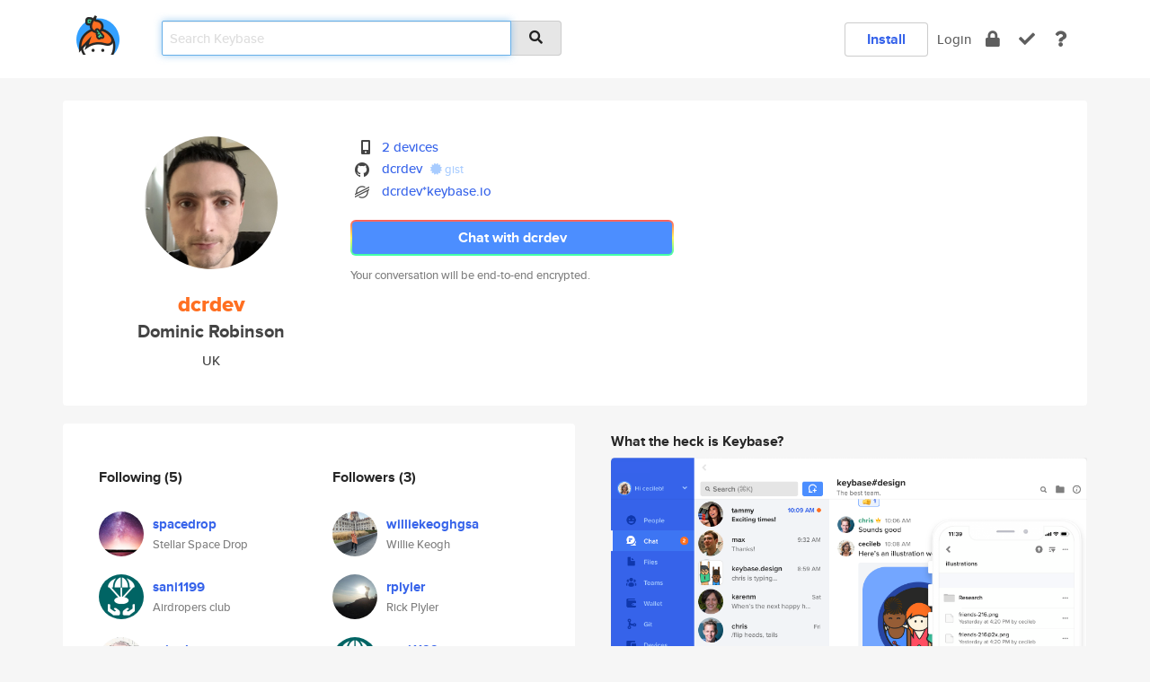

--- FILE ---
content_type: text/html; charset=utf-8
request_url: https://keybase.io/dcrdev
body_size: 5957
content:
<!DOCTYPE html>
<html id="">

  <!--~~~~~~~~~~~~~~~~~~~~~~~~~~~~~~~~~~~~~~~~~~~~~~~~~~~~~~~~~~~~~~~~~~~~~~~~

                              K E Y   B A S E

                            crypto for everyone

                        because no one we know ever
                      seems to have a public key. :-(

     No Google Analytics or other 3rd party hosted script tags on Keybase.

     And this has the added bonus that we'll never be able to serve ad code.

                                    \o/  \o/
                                  keybase team

  ~~~~~~~~~~~~~~~~~~~~~~~~~~~~~~~~~~~~~~~~~~~~~~~~~~~~~~~~~~~~~~~~~~~~~~~~~-->

  <head>
    <title>dcrdev (Dominic Robinson) | Keybase</title>
    <meta       name="viewport"    content="width=device-width, initial-scale=1.0, maximum-scale=1.0, user-scalable=no">
    <link       href="/_/brew/_/52e9d104/sitewide-css.css"      rel="stylesheet">
    
    <script type="text/javascript" nonce="6592b46b-4558-432c-8c7c-d8f9e61536b9" src="/_/brew/_/906baaf9/sitewide-js.js"></script>

    <meta    charset="UTF-8" />
    

<meta name="Description" content="dcrdev (Dominic Robinson) is now on Keybase, an open source app for encryption and cryptography."><meta property="og:description" content="dcrdev (Dominic Robinson) is now on Keybase, an open source app for encryption and cryptography."><meta name="twitter:image" content="https://s3.amazonaws.com/keybase_processed_uploads/fdf6f6077d3a0f58ef51e07300ad0d05_360_360.jpg"><meta name="twitter:title" content="dcrdev (Dominic Robinson) on Keybase"><meta name="twitter:description" content="dcrdev (Dominic Robinson) is now on Keybase, an open source app for encryption and cryptography."><meta property="og:image"  content="https://s3.amazonaws.com/keybase_processed_uploads/fdf6f6077d3a0f58ef51e07300ad0d05_360_360.jpg"><meta property="og:image:width" content="360"><meta property="og:image:height" content="360">

    <script type="text/javascript" nonce="6592b46b-4558-432c-8c7c-d8f9e61536b9">
    window.csrf_token="lgHZIGUwMDg2MTUyYmJmNGRmOTdhN2VhZTQ0MmM3MmYwOTA4zml1MgzOAxcEAMDEIBK96hWzebadiE9HGbtP0mm87TdKpQVUjUpwYvfrie5G";
    </script>
  </head>

  
  <body id="">
  <div class="run-mode run-mode-prod">
    <div class="grid-monitor"> 
      <input id="url_base" type="hidden" value="https://keybase.io/"/>

        <div id="navbar-top">
          <div class="navbar navbar-fixed-top navbar-default" role="navigation" data-active-tab="">

            <div class="container navbar-container">
              <div class="row">

                <div class="col-xs-2 col-sm-1">
                  <div class="navbar-header">
                    <div class="navbar-brand">
                      <a href="/" aria-label="home">
                        <img src="/images/icons/icon-keybase-logo-48.png" srcset="/images/icons/icon-keybase-logo-48@2x.png 2x" width="48" height="48" />
                      </a>
                    </div>
                    <div class="staging-notice">Keybase Staging Server</div>
                  </div>
                </div>

                <div class="col-xs-10 col-sm-5">
                  <div class="nav-search-wrapper">
                    <div class="input-group form-group">
                      <input type="text" class="form-control auto-focus nav-search-input  " data-focus-priority="0" placeholder="Search Keybase"
                      autocapitalize="off" autocorrect="off" autocomplete="off" spellcheck="false">
                      <span class="input-group-addon"><i class="fas fa-search"></i></span>
                    </div>
                  </div>
                </div>

                <div class="col-xs-12 col-sm-6">    

      <table class="nav navbar-right navbar-buttons pull-right">
        <tr>
        
            <td>
              
              <a href="/download" class="btn btn-secondary">Install</a>
            </td>
            <td><a onclick="return false;" href="#_" class="navbar-link link-login ">Login</a></td>
            <td class="nav-btn "><div class="auto-tooltip" title="Encrypt"><a href="/encrypt" aria-label="encrypt"><i class="fas fa-lock"></i></a></div></td>
            <td class="nav-btn " ><div class="auto-tooltip" title="Verify"><a href="/verify" aria-label="verify"><i class="fas fa-check"></i></a></div></td>
            <td class="hidden-xs nav-btn "   ><div class="auto-tooltip" title="Docs"><a href="http://book.keybase.io" aria-label="docs"><i class="fas fa-question"></i></a></div></td>
          
        </tr>
      </table>
</div>

              </div>
            </div>
          </div>
        </div>



      
    

<div id="autoreset-event-error" class="container alert alert-warning" style="text-align:center; display:none;">
  <span id="autoreset-event-error-msg">  </span>
  <button type="button" class="close"><span id="autoreset-event-error-close">×</span></button>
</div>
<div id="autoreset-event-success" class="container alert alert-success" style="text-align:center; display:none;">
  <span id="autoreset-event-success-msg">  </span>
  <button type="button" class="close"><span id="autoreset-event-success-close">×</span></button>
</div>




      
      <div class="modal modal-primary" id="shared-modal" data-backdrop="static">
      </div>

      
      <div class="content">
        

<input type="hidden" id="is-self-view" value="0">
<div id="page-user">


    <div class="user-header">
    <div class="container">
      <div class="row header-row kb-main-card">
        <div class="col-sm-4 col-lg-3 col-profile-heading">
          
<div class="profile-heading" data-username="dcrdev" data-uid="e058f5e81cc7247f010fdda2195cdb19">

  <div class="picture user-profile-picture">
    
        <img src="https://s3.amazonaws.com/keybase_processed_uploads/fdf6f6077d3a0f58ef51e07300ad0d05_360_360.jpg" class="img-circle" width="148" height="148">
      
  </div>


  <div class="full-name ">
    <div class="username ">dcrdev</div>
    
        Dominic Robinson
      
  </div>
  

  
      <div class="location">
        
            UK
          
      </div>
    

</div>

        </div>
        <div class="col-sm-8 col-lg-9 col-identity-heading">
          
<div class="identity-heading">

  <div class="visible-xs">
    
<div class="track-action-wrapper">
  

  <span class="btn-gradient"><a href="#_" onclick="return false;" class="btn btn-primary   app-redirector app-redirector-primary" data-app-target="chat/dcrdev"><span class="hidden-xs">Chat with dcrdev</span><span class="visible-xs">Start a chat</span></a></span><br/>
  <span class="small">Your conversation will be end-to-end encrypted.</span>

  

</div>

  </div>

  <div class="row">
    <div class="col-sm-7">
        
    

        

  <div class="identity-table">
    
        <div class="it-item">
          <i class="icon-kb-iconfont-identity-devices"></i>
          <a href="/dcrdev/devices">2 devices</a>
        </div>
      
<div class="it-item">
  <img class="it-icon" width="16px" height="16px"
     srcset="/images/paramproofs/services/github/logo_black_16.png 16w, /images/paramproofs/services/github/logo_black_16@2x.png 32w" />

  <a href="https://github.com/dcrdev" rel="me">dcrdev</a>
  <span class="proof-tags">
  
        <a class="proof-tag proof-tag-state-1" href="https://gist.github.com/8f256036732575963052ff902e7f3dfe"><i class="fas fa-certificate"></i>
          gist
        </a>
      
  </span>
</div>

          <div class="it-item">
            <img class="it-icon" width="16px" height="16px"
     srcset="/images/paramproofs/services/stellar/logo_black_16.png 16w, /images/paramproofs/services/stellar/logo_black_16@2x.png 32w" />

            <a href="#_" onclick="return false;" class="view-stellar-address"
              data-username="dcrdev">dcrdev*keybase.io</a>
          </div>
        
    <div class="clearfix"></div>
  </div>

        
<div class="identity-table">
  

  <div class="clearfix"></div>
</div>

    </div>
    <div class="col-sm-5 col-dropdown">
        

    </div>
  </div>

  

  <div class="hidden-xs">
    
<div class="track-action-wrapper">
  

  <span class="btn-gradient"><a href="#_" onclick="return false;" class="btn btn-primary btn-md app-redirector app-redirector-primary" data-app-target="chat/dcrdev"><span class="hidden-xs">Chat with dcrdev</span><span class="visible-xs">Start a chat</span></a></span><br/>
  <span class="small">Your conversation will be end-to-end encrypted.</span>

  

</div>

  </div>

</div>

        </div>
      </div>
    </div>
  </div>

  <div class="user-body">

    <div class="container">
      <div class="row">
        <div class="col-md-6 col-tracking-table">

          

          

<div class="tracking" id="profile-tracking-section">
  
    <div class="row">
      <div class="col-xs-12 kb-main-card">

          <div class="row">
            <div class="col-xs-6 tracking-col">
              <h4>Following <span class="num">(5)</span></h4>
              <table class="follower-table">
                
      <tr data-uid="489d3a59911ae7966815d0544d52d819" class="follower-row">
        <td>
          
              <a href="/spacedrop"><img class="img img-circle" src="https://s3.amazonaws.com/keybase_processed_uploads/51de180b47d9e8fea47a812f8539af05_200_200.jpg" width="50" height="50"></a>
            
        </td>
        <td class="td-follower-info">
          <a href="/spacedrop" class="username ">spacedrop</a><br/>
          <span class="small">Stellar Space Drop</span>
        </td>
      </tr>
    
      <tr data-uid="08982dbb31ed77420d60535655574919" class="follower-row">
        <td>
          
              <a href="/sani1199"><img class="img img-circle" src="https://s3.amazonaws.com/keybase_processed_uploads/acb4dd748077f5750ece0132aa0edc05_200_200.jpg" width="50" height="50"></a>
            
        </td>
        <td class="td-follower-info">
          <a href="/sani1199" class="username ">sani1199</a><br/>
          <span class="small">Airdropers club</span>
        </td>
      </tr>
    
      <tr data-uid="80eec63d370b1dbc347775a33f7baf00" class="follower-row">
        <td>
          
              <a href="/griggheo"><img class="img img-circle" src="https://s3.amazonaws.com/keybase_processed_uploads/f0bece15352ecae353c7f9fe59a6f305_200_200.jpg" width="50" height="50"></a>
            
        </td>
        <td class="td-follower-info">
          <a href="/griggheo" class="username ">griggheo</a><br/>
          <span class="small">Grig Gheorghiu</span>
        </td>
      </tr>
    
      <tr data-uid="ea7401a5572373830f18ae89c0214519" class="follower-row">
        <td>
          
              <a href="/donhuntjr"><img class="img img-circle" src="/images/no-photo/placeholder-avatar-180-x-180.png" width="50" height="50"></a>
            
        </td>
        <td class="td-follower-info">
          <a href="/donhuntjr" class="username ">donhuntjr</a><br/>
          <span class="small"></span>
        </td>
      </tr>
    
      <tr data-uid="e0c15c8222643bbc4d4a67d53d7d5200" class="follower-row">
        <td>
          
              <a href="/nickporter"><img class="img img-circle" src="https://s3.amazonaws.com/keybase_processed_uploads/9eebb83199dc4926b99491810c864e05_200_200.jpg" width="50" height="50"></a>
            
        </td>
        <td class="td-follower-info">
          <a href="/nickporter" class="username ">nickporter</a><br/>
          <span class="small"></span>
        </td>
      </tr>
    

              </table>
            </div>
            <div class="col-xs-6 trackers-col">
              <h4>Followers <span class="num">(3)</span></h4>
              <table class="follower-table">
                
      <tr data-uid="4acc5e00bde691f2ad61907334173519" class="follower-row">
        <td>
          
              <a href="/williekeoghgsa"><img class="img img-circle" src="https://s3.amazonaws.com/keybase_processed_uploads/2d6a6c9bd0c8a3f90bb0f503cf520c05_200_200.jpg" width="50" height="50"></a>
            
        </td>
        <td class="td-follower-info">
          <a href="/williekeoghgsa" class="username ">williekeoghgsa</a><br/>
          <span class="small">Willie Keogh</span>
        </td>
      </tr>
    
      <tr data-uid="1376941f752daf3a74127d33f9418219" class="follower-row">
        <td>
          
              <a href="/rplyler"><img class="img img-circle" src="https://s3.amazonaws.com/keybase_processed_uploads/9d85bcee16731ffb47c226da72e87705_200_200.jpg" width="50" height="50"></a>
            
        </td>
        <td class="td-follower-info">
          <a href="/rplyler" class="username ">rplyler</a><br/>
          <span class="small">Rick Plyler</span>
        </td>
      </tr>
    
      <tr data-uid="08982dbb31ed77420d60535655574919" class="follower-row">
        <td>
          
              <a href="/sani1199"><img class="img img-circle" src="https://s3.amazonaws.com/keybase_processed_uploads/acb4dd748077f5750ece0132aa0edc05_200_200.jpg" width="50" height="50"></a>
            
        </td>
        <td class="td-follower-info">
          <a href="/sani1199" class="username ">sani1199</a><br/>
          <span class="small">Airdropers club</span>
        </td>
      </tr>
    

              </table>
            </div>
          </div>
        </div>
      </div>

    

  
      <div class="row row-other-people">
        <div class="col-xs-12 kb-main-card">
          <div class="row">
            <div class="col-xs-12">
              <h4>Browse others <span class="num">(15)</span></h4>
            </div>
            
                <div class="col-xs-6 trackers-col">
                  <table class="follower-table">
                    
      <tr data-uid="49caeaa9192e38f1ea75607be172a219" class="follower-row">
        <td>
          
              <a href="/jaydenkacprzak"><img class="img img-circle" src="https://s3.amazonaws.com/keybase_processed_uploads/02c3016c09ec2f1411953007e6e74c05_200_200.jpg" width="50" height="50"></a>
            
        </td>
        <td class="td-follower-info">
          <a href="/jaydenkacprzak" class="username ">jaydenkacprzak</a><br/>
          <span class="small">Jayden Kacprzak</span>
        </td>
      </tr>
    

                  </table>
                </div>
              
                <div class="col-xs-6 trackers-col">
                  <table class="follower-table">
                    
      <tr data-uid="49c45aebb6e2b1e836bd7cdf07013c00" class="follower-row">
        <td>
          
              <a href="/beware"><img class="img img-circle" src="/images/no-photo/placeholder-avatar-180-x-180.png" width="50" height="50"></a>
            
        </td>
        <td class="td-follower-info">
          <a href="/beware" class="username ">beware</a><br/>
          <span class="small">Skorp</span>
        </td>
      </tr>
    

                  </table>
                </div>
              
                <div class="col-xs-6 trackers-col">
                  <table class="follower-table">
                    
      <tr data-uid="49a0b5da8bfc4bb27495a7be9f084e19" class="follower-row">
        <td>
          
              <a href="/domdaddy445"><img class="img img-circle" src="/images/no-photo/placeholder-avatar-180-x-180.png" width="50" height="50"></a>
            
        </td>
        <td class="td-follower-info">
          <a href="/domdaddy445" class="username ">domdaddy445</a><br/>
          <span class="small"></span>
        </td>
      </tr>
    

                  </table>
                </div>
              
                <div class="col-xs-6 trackers-col">
                  <table class="follower-table">
                    
      <tr data-uid="49cd9a3ad439edd6f06938fb82990019" class="follower-row">
        <td>
          
              <a href="/randomdavis"><img class="img img-circle" src="https://s3.amazonaws.com/keybase_processed_uploads/b481867ef8e98ceba19a8e880d2db705_200_200.jpg" width="50" height="50"></a>
            
        </td>
        <td class="td-follower-info">
          <a href="/randomdavis" class="username ">randomdavis</a><br/>
          <span class="small">Random Davis</span>
        </td>
      </tr>
    

                  </table>
                </div>
              
                <div class="col-xs-6 trackers-col">
                  <table class="follower-table">
                    
      <tr data-uid="49d3577c68c8378c08fb5337fb9e4319" class="follower-row">
        <td>
          
              <a href="/nunofonseca173"><img class="img img-circle" src="/images/no-photo/placeholder-avatar-180-x-180.png" width="50" height="50"></a>
            
        </td>
        <td class="td-follower-info">
          <a href="/nunofonseca173" class="username ">nunofonseca173</a><br/>
          <span class="small"></span>
        </td>
      </tr>
    

                  </table>
                </div>
              
                <div class="col-xs-6 trackers-col">
                  <table class="follower-table">
                    
      <tr data-uid="49a4a73dbdadf10928c7d69c32d84919" class="follower-row">
        <td>
          
              <a href="/halpychan"><img class="img img-circle" src="/images/no-photo/placeholder-avatar-180-x-180.png" width="50" height="50"></a>
            
        </td>
        <td class="td-follower-info">
          <a href="/halpychan" class="username ">halpychan</a><br/>
          <span class="small"></span>
        </td>
      </tr>
    

                  </table>
                </div>
              
                <div class="col-xs-6 trackers-col">
                  <table class="follower-table">
                    
      <tr data-uid="4951639a53485755cdb58f542a690919" class="follower-row">
        <td>
          
              <a href="/derickahenry97"><img class="img img-circle" src="/images/no-photo/placeholder-avatar-180-x-180.png" width="50" height="50"></a>
            
        </td>
        <td class="td-follower-info">
          <a href="/derickahenry97" class="username ">derickahenry97</a><br/>
          <span class="small"></span>
        </td>
      </tr>
    

                  </table>
                </div>
              
                <div class="col-xs-6 trackers-col">
                  <table class="follower-table">
                    
      <tr data-uid="492dadd7a7681fe3297a4bd8c1d39b19" class="follower-row">
        <td>
          
              <a href="/brainiarc7"><img class="img img-circle" src="https://s3.amazonaws.com/keybase_processed_uploads/678cd106a8731708a2e3f6b3588c3b05_200_200.jpeg" width="50" height="50"></a>
            
        </td>
        <td class="td-follower-info">
          <a href="/brainiarc7" class="username ">brainiarc7</a><br/>
          <span class="small">Dennis Mungai</span>
        </td>
      </tr>
    

                  </table>
                </div>
              
                <div class="col-xs-6 trackers-col">
                  <table class="follower-table">
                    
      <tr data-uid="49158d0917e154c74ff7b93646cf7919" class="follower-row">
        <td>
          
              <a href="/owlae"><img class="img img-circle" src="https://s3.amazonaws.com/keybase_processed_uploads/55e1cc435e3539b6917985c84051fa05_200_200.jpg" width="50" height="50"></a>
            
        </td>
        <td class="td-follower-info">
          <a href="/owlae" class="username ">owlae</a><br/>
          <span class="small">Owlae</span>
        </td>
      </tr>
    

                  </table>
                </div>
              
                <div class="col-xs-6 trackers-col">
                  <table class="follower-table">
                    
      <tr data-uid="49ba677e9c2869c03136ec22209cd719" class="follower-row">
        <td>
          
              <a href="/cletusmeehan"><img class="img img-circle" src="https://s3.amazonaws.com/keybase_processed_uploads/1831d232d86851b5e89f439d6dc1b405_200_200.jpg" width="50" height="50"></a>
            
        </td>
        <td class="td-follower-info">
          <a href="/cletusmeehan" class="username ">cletusmeehan</a><br/>
          <span class="small">Cletus Meehan</span>
        </td>
      </tr>
    

                  </table>
                </div>
              
                <div class="col-xs-6 trackers-col">
                  <table class="follower-table">
                    
      <tr data-uid="49915e0d7d4b402e3017d010bc1c0e19" class="follower-row">
        <td>
          
              <a href="/ann"><img class="img img-circle" src="/images/no-photo/placeholder-avatar-180-x-180.png" width="50" height="50"></a>
            
        </td>
        <td class="td-follower-info">
          <a href="/ann" class="username ">ann</a><br/>
          <span class="small">Hanna Holovach</span>
        </td>
      </tr>
    

                  </table>
                </div>
              
                <div class="col-xs-6 trackers-col">
                  <table class="follower-table">
                    
      <tr data-uid="49b3cdc5a4fdf8562a2db6e292268919" class="follower-row">
        <td>
          
              <a href="/rickp"><img class="img img-circle" src="/images/no-photo/placeholder-avatar-180-x-180.png" width="50" height="50"></a>
            
        </td>
        <td class="td-follower-info">
          <a href="/rickp" class="username ">rickp</a><br/>
          <span class="small">Rick Pollak</span>
        </td>
      </tr>
    

                  </table>
                </div>
              
                <div class="col-xs-6 trackers-col">
                  <table class="follower-table">
                    
      <tr data-uid="4956a685b1cb293cebfba99e10a79a19" class="follower-row">
        <td>
          
              <a href="/johnreese"><img class="img img-circle" src="https://s3.amazonaws.com/keybase_processed_uploads/2257c353d6dc04e962ae2a73aa6ee405_200_200.jpg" width="50" height="50"></a>
            
        </td>
        <td class="td-follower-info">
          <a href="/johnreese" class="username ">johnreese</a><br/>
          <span class="small">John Reese</span>
        </td>
      </tr>
    

                  </table>
                </div>
              
                <div class="col-xs-6 trackers-col">
                  <table class="follower-table">
                    
      <tr data-uid="49105e071bb97ab38d4b32f537e12919" class="follower-row">
        <td>
          
              <a href="/cosmolinencoffee"><img class="img img-circle" src="https://s3.amazonaws.com/keybase_processed_uploads/f3272920ba1e1f1fb5909a328f374205_200_200.jpg" width="50" height="50"></a>
            
        </td>
        <td class="td-follower-info">
          <a href="/cosmolinencoffee" class="username ">cosmolinencoffee</a><br/>
          <span class="small"></span>
        </td>
      </tr>
    

                  </table>
                </div>
              
                <div class="col-xs-6 trackers-col">
                  <table class="follower-table">
                    
      <tr data-uid="49d2a07efddb07058e42164668f34b19" class="follower-row">
        <td>
          
              <a href="/soberizer"><img class="img img-circle" src="https://s3.amazonaws.com/keybase_processed_uploads/c8e838591ca2e71ec8deb05df7b5ef05_200_200.jpg" width="50" height="50"></a>
            
        </td>
        <td class="td-follower-info">
          <a href="/soberizer" class="username ">soberizer</a><br/>
          <span class="small"></span>
        </td>
      </tr>
    

                  </table>
                </div>
              
          </div>
        </div>
      </div>
    
</div>


        </div>
        <div class="col-md-6 col-stuff kb-sub-card">
          

<div class="command-line-examples hidden-xs">
  
      <h4>What the heck is Keybase?</h4>
    
  <img id="screenshot1" class="img img-responsive" src="/images/screenshots/keybase-nav-v2.png" width="1550" height="1103">
  <p style="text-align:center;margin-top:30px;"></p>

    <center style="margin-bottom:30px;">
      
    <div class="install-badge">
      <a
        href="#_"
        data-use-direct="true"
        data-target="https://prerelease.keybase.io/Keybase.dmg"
        data-platform="macOS"
        data-context="user-stuff-col"
        class="install-link"
      >
        <img
          srcset="/images/badges/install-badge-macos-168-56.png, /images/badges/install-badge-macos-168-56@2x.png 2x, /images/badges/install-badge-macos-168-56@3x.png 3x"
          src="/images/badges/install-badge-macos-168-56@3x.png"
          width="168"
          height="56"
        >
      </a>

      
    </div>
  

    </center>

  
      <h3 id="keybase-is-an-open-source-app">Keybase is an open source app</h3>
<p>Keybase comes with everything you need to manage your identity,
create secure chats, and share files privately. It&#39;s free.</p>
<p>It&#39;s fun too.</p>
<p>Over 100,000 people have joined Keybase so far to prove their identities, and it&#39;s growing rapidly.</p>

    



</div>

        </div>
      </div>
    </div>
  </div>

</div>

      </div>

      <div class="footer">
  
      <div class="container hidden-xs">
        <div class="row">
          <div class="col-xs-12 col-sm-6 col-md-5 col-lg-4">
            <img src="/images/walkthrough/footprints_transp.png"  class="img-responsive" width="1000" height="272">
          </div>
        </div>
      </div>
    

<div class="container text-center hidden-xs">
  <div>

    <small>
      Keybase, 2026
    | Available within Tor at <strong>http://keybase5wmilwokqirssclfnsqrjdsi7jdir5wy7y7iu3tanwmtp6oid.onion</strong><br/><br/>

    </small>

      <a href="/download">install Keybase</a>
      | <a href="/blog">read our blog</a>
      | <a href="/docs">documentation</a>
      | <a href="/docs/bug_reporting">bug reporting</a>
      | <a href="/docs/secadv">security advisories</a>
      <br><a href="/docs/terms">terms</a>
      &amp; <a href="/docs/privacypolicy">privacy</a>
      &amp; <a href="/docs/california-ccpa">california ccpa</a>
      &amp; <a href="/docs/acceptable-use-policy">acceptable use</a><br>
        <a href="/jobs">jobs @ keybase</a>
    </div>
  </div>
</div>
<div class="container text-center visible-xs" id="mobile-footer" style="padding:20px 0">

  

  <div style="margin-bottom:20px">
    <a href="https://github.com/keybase/client/issues" rel="noopener noreferrer">Please send us feedback &amp; bug reports</a>.
  </div>
  Keybase, 2026
    | <a href="/blog">read our blog</a>
    <br><a href="/docs/terms">terms</a>
    &amp; <a href="/docs/privacypolicy">privacy</a>
    &amp; <a href="/docs/secadv">security advisories</a>
    &amp; <a href="/docs/california-ccpa">california ccpa</a>
    &amp; <a href="/docs/acceptable-use-policy">acceptable use</a>
  </div>
</div>


    </div>
  </div>
  <script type="text/javascript" nonce="6592b46b-4558-432c-8c7c-d8f9e61536b9">
    window.session = new Session()
    window.run_mode = "prod";
  </script>
  </body>
</html>
